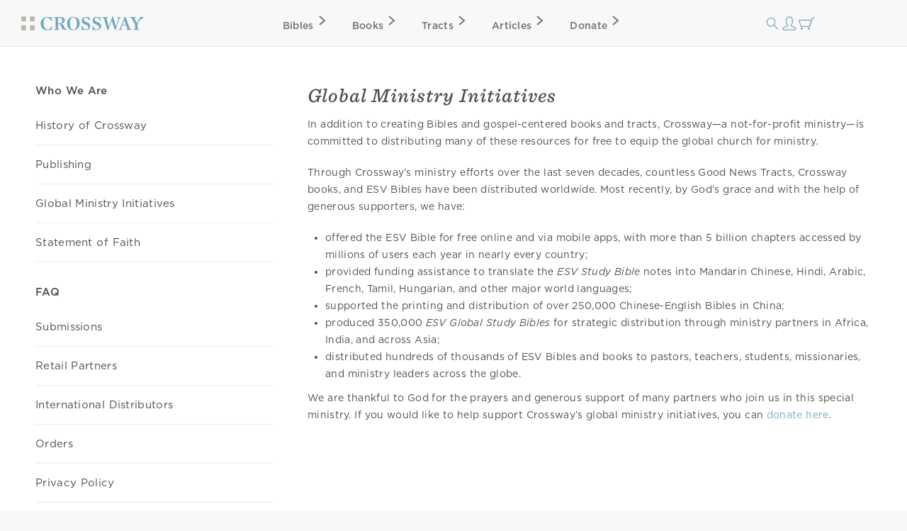

--- FILE ---
content_type: text/html; charset=utf-8
request_url: https://www.crossway.org/global-ministry-initiatives/
body_size: 4897
content:




<!DOCTYPE html>
<html lang="en">
  <head>
    <meta charset="utf-8">
    <meta name="viewport" content="width=device-width,initial-scale=1">
    <meta name="p:domain_verify" content="d5db0c3e1ba5bad295490ef197ab5e54"/>
    <meta name="twitter:site" content="@crossway"/>
    <meta property="og:site_name" content="Crossway">

    
      <meta name="twitter:card" content="summary_large_image"/>
    

    
      <meta property="og:title" content="Crossway"/>
<meta name="twitter:title" content="Crossway"/>

    

    
      <meta name="description" content="Crossway is a not-for-profit Christian ministry that publishes the ESV Bible and gospel-centered books."/>
<meta property="og:description" content="Crossway is a not-for-profit Christian ministry that publishes the ESV Bible and gospel-centered books."/>
<meta name="twitter:description" content="Crossway is a not-for-profit Christian ministry that publishes the ESV Bible and gospel-centered books."/>

    

    
      <meta property="og:image" content="https://static.crossway.org/facebook/twitter/card-logo.png"/>
<meta name="twitter:image" content="https://static.crossway.org/facebook/twitter/card-logo.png"/>

    

    

    
      <script async src="https://www.googletagmanager.com/gtag/js?id=G-FVZGBW5VRC"></script>

      <script>
        window.dataLayer = window.dataLayer || [];

        function gtag () { dataLayer.push(arguments); }

        !function(f,b,e,v,n,t,s){if(f.fbq)return;n=f.fbq=function(){n.callMethod?
        n.callMethod.apply(n,arguments):n.queue.push(arguments)};if(!f._fbq)f._fbq=n;
        n.push=n;n.loaded=!0;n.version='2.0';n.queue=[];t=b.createElement(e);t.async=!0;
        t.src=v;s=b.getElementsByTagName(e)[0];s.parentNode.insertBefore(t,s)}(window,
        document,'script','https://connect.facebook.net/en_US/fbevents.js');

        !function(e,t,n,s,u,a){e.twq||(s=e.twq=function(){s.exe?s.exe.apply(s,arguments):s.queue.push(arguments);
        },s.version='1.1',s.queue=[],u=t.createElement(n),u.async=!0,u.src='https://static.ads-twitter.com/uwt.js',
        a=t.getElementsByTagName(n)[0],a.parentNode.insertBefore(u,a))}(window,document,'script');
      </script>
    

    <script>
      gtag('js', new Date());
      gtag('config', 'G-FVZGBW5VRC');
      gtag('event', 'collect_user_data', {
        is_logged_in: 'False',
        has_crossway_plus: 'False'
      });

      fbq('init', '506435969522616');
      fbq('track', 'PageView');

      twq('config', 'oc66i');
    </script>

    <title>Global Ministry Initiatives | Crossway</title>

    <link rel="shortcut icon" href="https://d33n9snnr16ctp.cloudfront.net/static/images/favicon.43390433a570.png" />
    <link rel="apple-touch-icon" href="https://d33n9snnr16ctp.cloudfront.net/static/images/apple-touch-icon.ce99abfb8e29.png">

    

    <link rel="stylesheet" href="https://d33n9snnr16ctp.cloudfront.net/static/css/output.eef76d9aed0f.css" type="text/css">

    

    

    <script src="https://d33n9snnr16ctp.cloudfront.net/static/js/output.5aa4a289d589.js"></script>

    
  </head>

  <body>
    <div id="container">
      <div id="head-row">
        <div id="logo"><a href="/"></a></div>

        <input id="mobile-nav" class="hidden-control" type="checkbox" name="mobile-nav">
        <div id="main-nav" class="">
          <label for="mobile-nav"><span class="close-icon-alt icon"></span></label>
          <div class="bibles drop-down-container" tabindex="-1">
            <a class="main-nav bibles" href="/bibles/">Bibles<span class="right-icon-alt icon"></span></a>
            
              <div class="drop-down">
                <div class="drop-down-content-container">
                  <div class="drop-down-content">
                    <div class="list">
                      <strong>Category</strong>
                      <a href="https://www.crossway.org/bibles/category/text/">Text Bibles<span class="right-icon-alt icon"></span></a>
                      <a href="https://www.crossway.org/bibles/category/study/">Study Bibles<span class="right-icon-alt icon"></span></a>
                      <a href="https://www.crossway.org/bibles/category/journaling/">Journaling Bibles<span class="right-icon-alt icon"></span></a>
                      <a href="https://www.crossway.org/bibles/category/children-teens/">Children &amp; Teen Bibles<span class="right-icon-alt icon"></span></a>
                      <a href="https://www.crossway.org/bibles/category/ministry/">Church &amp; Ministry Bibles<span class="right-icon-alt icon"></span></a>
                      <a href="https://www.crossway.org/bibles/category/premium/">Premium Bibles<span class="right-icon-alt icon"></span></a>
                    </div>
                    <div class="list">
                      <strong>Key Features</strong>
                      <a href="https://www.crossway.org/bibles/category/all/?availability=Available%20Now&amp;features=LP&amp;sort=best_selling">Large Print<span class="right-icon-alt icon"></span></a>
                      <a href="https://www.crossway.org/bibles/category/all/?availability=Available%20Now&amp;size=TH&amp;format=All&amp;sort=best_selling">Thinline<span class="right-icon-alt icon"></span></a>
                      <a href="https://www.crossway.org/bibles/category/all/?availability=Available+Now&amp;features=CR&amp;sort=best_selling">Cross-References<span class="right-icon-alt icon"></span></a>
                      <a href="https://www.crossway.org/bibles/category/all/?availability=Available+Now&amp;features=WC&amp;sort=best_selling">Red Letter<span class="right-icon-alt icon"></span></a>
                      <a href="https://www.crossway.org/bibles/category/all/?availability=Available+Now&amp;layout=SC&amp;sort=best_selling">Single Column<span class="right-icon-alt icon"></span></a>
                      <a href="https://www.crossway.org/bibles/category/all/?availability=Available+Now&amp;size=CO&amp;format=All&amp;sort=best_selling">Compact<span class="right-icon-alt icon"></span></a>
                    </div>
                    <div class="list">
                      <strong>Popular Bibles</strong>
                      <a href="https://www.crossway.org/bibles/esv-study-bible-case/">ESV Study Bible<span class="right-icon-alt icon"></span></a>
                      <a href="https://www.crossway.org/bibles/esv-scripture-journal-john-tpb/">ESV Scripture Journals<span class="right-icon-alt icon"></span></a>
                      <a href="https://www.crossway.org/bibles/esv-church-bible-hc-4/">ESV Church Bible<span class="right-icon-alt icon"></span></a>
                      <a href="https://www.crossway.org/bibles/esv-student-study-bible-tru-3/">ESV Student Study Bible<span class="right-icon-alt icon"></span></a>
                      <a href="https://www.crossway.org/bibles/esv-large-print-thinline-bible-tru-7/">ESV Large Print Thinline<span class="right-icon-alt icon"></span></a>
                      <a href="https://www.crossway.org/bibles/esv-economy-bible-tpb-3/">ESV Economy Bible<span class="right-icon-alt icon"></span></a>
                    </div>
                    <div class="feature">
                      <a href="https://www.crossway.org/articles/crossway-special-50-off-top-sellers-from-2025/?utm_source=Crossway%2B&amp;utm_campaign=f6a53c7cdd-EMAIL_CAMPAIGN_2026_01_13_07_55&amp;utm_medium=email&amp;utm_term=0_-f6a53c7cdd-">
                        <img src="https://static.crossway.org/menu-images/Crossway_Special-Top_Sellers-L.jpg">
                        <em class="serif">50% Off Top Sellers from 2025</em>
                      </a>
                      <a class="button alt" href="/bibles/">Browse All Bibles</a>
                    </div>
                  </div>
                </div>
              </div>
            
          </div>
          <div class="books drop-down-container" tabindex="-1">
            <a class="main-nav books" href="/books/">Books<span class="right-icon-alt icon"></span></a>
            
              <div class="drop-down">
                <div class="drop-down-content-container">
                  <div class="drop-down-content">
                    <div class="list">
                      <strong>Category</strong>
                      <a href="https://www.crossway.org/collections/devotionals/">Devotionals<span class="right-icon-alt icon"></span></a>
                      <a href="https://www.crossway.org/collections/bible-studies/">Bible Studies<span class="right-icon-alt icon"></span></a>
                      <a href="https://www.crossway.org/collections/discipleship/">Discipleship<span class="right-icon-alt icon"></span></a>
                      <a href="https://www.crossway.org/collections/christian-living/">Christian Living<span class="right-icon-alt icon"></span></a>
                      <a href="https://www.crossway.org/collections/theology-and-biblical-studies/">Theological Studies<span class="right-icon-alt icon"></span></a>
                      <a href="https://www.crossway.org/collections/children-and-youth/">Children and Youth<span class="right-icon-alt icon"></span></a>
                    </div>
                    <div class="list">
                      <strong>Authors</strong>
                      <a href="https://www.crossway.org/authors/paul-tripp/">Paul Tripp<span class="right-icon-alt icon"></span></a>
                      <a href="https://www.crossway.org/authors/dane-c-ortlund/">Dane Ortlund<span class="right-icon-alt icon"></span></a>
                      <a href="https://www.crossway.org/authors/jen-wilkin/">Jen Wilkin<span class="right-icon-alt icon"></span></a>
                      <a href="https://www.crossway.org/authors/kevin-deyoung/">Kevin DeYoung<span class="right-icon-alt icon"></span></a>
                      <a href="https://www.crossway.org/authors/john-piper/">John Piper<span class="right-icon-alt icon"></span></a>
                      <a href="https://www.crossway.org/authors/nancy-guthrie/">Nancy Guthrie<span class="right-icon-alt icon"></span></a>
                    </div>
                    <div class="list">
                      <strong>Resources</strong>
                      <a href="https://www.crossway.org/collections/for-women/">For Women<span class="right-icon-alt icon"></span></a>
                      <a href="https://www.crossway.org/collections/for-men/">For Men<span class="right-icon-alt icon"></span></a>
                      <a href="https://www.crossway.org/collections/for-church-leaders/">For Church Leaders<span class="right-icon-alt icon"></span></a>
                      <a href="https://www.crossway.org/collections/for-academics/">For Academics<span class="right-icon-alt icon"></span></a>
                      <a href="https://www.crossway.org/collections/for-parents/">For Parents<span class="right-icon-alt icon"></span></a>
                      <a href="https://www.crossway.org/collections/for-children-and-youth/">For Children &amp; Youth<span class="right-icon-alt icon"></span></a>
                    </div>
                    <div class="feature">
                      <a href="https://www.crossway.org/articles/crossway-special-50-off-top-sellers-from-2025/?utm_source=Crossway%2B&amp;utm_campaign=f6a53c7cdd-EMAIL_CAMPAIGN_2026_01_13_07_55&amp;utm_medium=email&amp;utm_term=0_-f6a53c7cdd-">
                        <img src="https://static.crossway.org/menu-images/Crossway_Special-Top_Sellers-L_4lzjL5s.jpg">
                        <em class="serif">50% Off Top Sellers from 2025</em>
                      </a>
                      <a class="button alt" href="/books/">Browse All Books</a>
                    </div>
                  </div>
                </div>
              </div>
            
          </div>
          <a class="main-nav tracts" href="/tracts/">Tracts<span class="right-icon-alt icon"></span></a>
          <a class="main-nav articles" href="/articles/">Articles<span class="right-icon-alt icon"></span></a>
          <a class="main-nav donate" href="/donate/">Donate<span class="right-icon-alt icon"></span></a>
          <a class="mobile-nav-back" href="#"><span class="left-icon-alt icon"></span></a>
        </div>

        <div id="mini-nav">
          <div class="search-form">
            <form action="/search/" id="search-main">
              <input id="search" type="text" class="searchbx" name="q" size="31" placeholder="Search all resources" value="" />
              <span class="close-icon icon"></span>
            </form>
          </div>
          <label for="search"><span class="search-icon icon"></span></label>

          
            <a href="/login/" id="personal-button" class="personal-icon icon"></a>
          

          <a href="/checkout/cart/" class="cart-icon icon"></a>

          <label for="mobile-nav"><span class="mobile-nav-icon icon"></span></label>
        </div>
      </div>

      
        
      

      
        
      

      

      <div id="body">
        
          
  <div id="interior-left">
    <div id="content" class="right">
      <div class="article">
        <h1>Global Ministry Initiatives</h1>

<p>In addition to creating Bibles and gospel-centered books and tracts, Crossway—a not-for-profit ministry—is committed to distributing many of these resources for free to equip the global church for ministry.</p>

<p>Through Crossway’s ministry efforts over the last seven decades, countless Good News Tracts, Crossway books, and ESV Bibles have been distributed worldwide. Most recently, by God’s grace and with the help of generous supporters, we have:</p>

<ul>
<li>offered the ESV Bible for free online and via mobile apps, with more than 5 billion chapters accessed by millions of users each year in nearly every country;</li>
<li>provided funding assistance to translate the <em>ESV Study Bible</em> notes into Mandarin Chinese, Hindi, Arabic, French, Tamil, Hungarian, and other major world languages;</li>
<li>supported the printing and distribution of over 250,000 Chinese-English Bibles in China;</li>
<li>produced 350,000 <em>ESV Global Study Bibles</em> for strategic distribution through ministry partners in Africa, India, and across Asia;</li>
<li>distributed hundreds of thousands of ESV Bibles and books to pastors, teachers, students, missionaries, and ministry leaders across the globe.</li>
</ul>

<p>We are thankful to God for the prayers and generous support of many partners who join us in this special ministry. If you would like to help support Crossway’s global ministry initiatives, you can <a href="/donate/">donate here</a>.</p>
      </div>
    </div>

    <div id="sidebar" class="left">
      <div id="sitemap">
        <h3><a href="/who-we-are/">Who We Are</a></h3>

        <ul class="nav">
          <li><a href="/history/">History of Crossway</a></li>
          <li><a href="/publishing/">Publishing</a></li>
          <li><a href="/global-ministry-initiatives/">Global Ministry Initiatives</a></li>
          <li><a href="/statement-of-faith/">Statement of Faith</a></li>
        </ul>

        <h3><a href="/faq/">FAQ</a></h3>

        <ul class="nav">
          <li><a href="/submissions/">Submissions</a></li>
          <li><a href="/retail/">Retail Partners</a></li>
          <li><a href="/international/">International Distributors</a></li>
          <li><a href="/orders/">Orders</a></li>
          <li><a href="/policy/">Privacy Policy</a></li>
          <li><a href="/permissions/">Permissions</a></li>
          <li><a href="/terms/">Terms of Service</a></li>
        </ul>

        <h3><a href="/press-room/">Press Room</a></h3>

        <ul class="nav">
          <li><a href="/crossway-review-program/">Crossway Review Program</a></li>
        </ul>

        <h3><a href="/exam-request/">Exam Copies</a></h3>

        <h3><a href="/jobs/">Jobs</a></h3>

        <h3><a href="/contact/">Contact</a></h3>
      </div>
    </div>
  </div>

        
      </div>

      <div id="footer" class="clear">
        <div class="footer_connect">
          <p>
            <em>Sign Up for Our Newsletter</em>
          </p>

          <div id="mc_embed_signup">
            <form action="https://crossway.us1.list-manage.com/subscribe/post?u=ffca6be08f8a9a360d66dd42b&amp;id=0275bcaa4b&amp;f_id=00edd1e1f0" method="post" id="mc-embedded-subscribe-form" name="mc-embedded-subscribe-form" class="validate" target="_self">
              <div id="mc_embed_signup_scroll" class="donate-step">
                <input type="email" value="" name="EMAIL" class="required email" id="mce-EMAIL" placeholder="Email Address" required>
                <input type="submit" value="Subscribe" name="subscribe" id="mc-embedded-subscribe" class="button">
                <div hidden="true"><input type="hidden" name="tags" value="8986"></div>

                <div id="mce-responses" class="clear">
                  <div class="response" id="mce-error-response" style="display:none"></div>
                  <div class="response" id="mce-success-response" style="display:none"></div>
                </div>

                <div style="position: absolute; left: -5000px;" aria-hidden="true"><input type="text" name="b_ffca6be08f8a9a360d66dd42b_0275bcaa4b" tabindex="-1" value=""></div>
              </div>
            </form>
          </div>

          <div class="social">
            <ul class="nav">
              <li><a class="facebook" href="https://facebook.com/CrosswayBooks"></a></li>
              <li><a class="twitter" href="https://twitter.com/crossway"></a></li>
              <li><a class="instagram" href="https://instagram.com/crosswaybooks"></a></li>
              <li><a class="vimeo" href="https://vimeo.com/crosswaymedia"></a></li>
              <li><a class="youtube" href="https://youtube.com/crosswayvid"></a></li>
            </ul>
          </div>
        </div>

        <div class="footer_links">
          <ul class="nav">
            <li><strong>Shop</strong></li>
            <li><a href="/books/">Books</a></li>
            <li><a href="/bibles/">Bibles</a></li>
            <li><a href="/tracts/">Tracts</a></li>
            <li><a href="/authors/">Authors</a></li>
            <li><a href="/donate/">Donate</a></li>
          </ul>

          <ul class="nav">
            <li><strong>Accounts</strong></li>
            <li><a href="/retail/">Retail Partners</a></li>
            <li><a href="/international/">International Distributors</a></li>
            
              <li><a href="/plus/">Churches</a></li>
            
            <li><a href="/plus/">Crossway+</a></li>
          </ul>

          <ul class="nav">
            <li><strong>ESV</strong></li>
            <li><a href="https://www.esv.org/translation/">About the ESV</a></li>
            <li><a href="https://www.esv.org/">Read Online</a></li>
            <li><a href="https://www.esv.org/resources/mobile-apps/">Mobile Apps</a></li>
          </ul>

          <ul class="nav">
            <li><strong>Resources</strong></li>
            <li><a href="/podcasts/">Podcasts</a></li>
            <li><a href="/press-room/">Press Room</a></li>
            <li><a href="/crossway-review-program/">Crossway Review Program</a></li>
            <li><a href="/exam-request/">Exam Copies</a></li>
          </ul>

          <ul class="nav">
            <li><strong>About</strong></li>
            <li><a href="/who-we-are/">Who We Are</a></li>
            <li><a href="/history/">History of Crossway</a></li>
            <li><a href="/statement-of-faith/">Statement of Faith</a></li>
            <li><a href="/jobs/">Jobs</a></li>
            <li><a href="/policy/">Privacy Policy</a></li>
            <li><a href="/terms/">Terms of Service</a></li>
          </ul>

          <ul class="nav">
            <li><strong>Support</strong></li>
            <li><a href="/contact/">Contact</a></li>
            <li><a class="open-chat" href="#">Live Chat</a></li>
            <li><a href="/orders/">Orders</a></li>
            <li><a href="/faq/">FAQ</a></li>
            <li><a href="/submissions/">Submissions</a></li>
            <li><a href="/permissions/">Permissions</a></li>
          </ul>
        </div>

        <p class="footer_copyright">
          <strong>&#169; 2001 &ndash; 2026 Crossway, USA</strong>
        </p>
      </div>
    </div>

    <script src="https://d33n9snnr16ctp.cloudfront.net/static/js/output.cea53d54345a.js"></script>

    
      <noscript>
        <img height="1" width="1" style="display:none" src="https://www.facebook.com/tr?id=506435969522616&ev=PageView&noscript=1"/>
      </noscript>
    

    

    

    

    

    
      <link rel="stylesheet" type="text/css" href="https://cdn.fonts.net/t/1.css?apiType=css&projectid=e3e3b7d2-49b2-43d3-87bf-b510ed97915a">
    
  </body>
</html>
